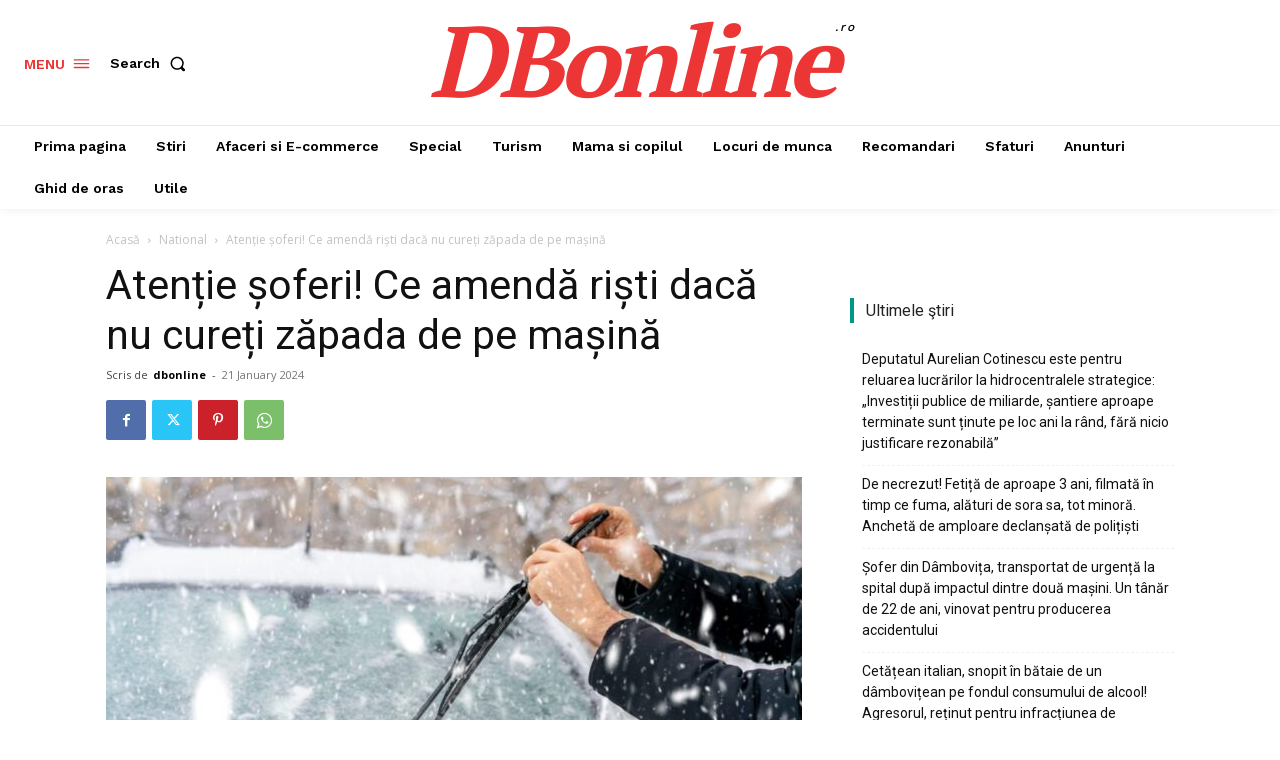

--- FILE ---
content_type: text/html; charset=utf-8
request_url: https://www.google.com/recaptcha/api2/aframe
body_size: 268
content:
<!DOCTYPE HTML><html><head><meta http-equiv="content-type" content="text/html; charset=UTF-8"></head><body><script nonce="mpDcG-RkYAwNyl6_i7WhRQ">/** Anti-fraud and anti-abuse applications only. See google.com/recaptcha */ try{var clients={'sodar':'https://pagead2.googlesyndication.com/pagead/sodar?'};window.addEventListener("message",function(a){try{if(a.source===window.parent){var b=JSON.parse(a.data);var c=clients[b['id']];if(c){var d=document.createElement('img');d.src=c+b['params']+'&rc='+(localStorage.getItem("rc::a")?sessionStorage.getItem("rc::b"):"");window.document.body.appendChild(d);sessionStorage.setItem("rc::e",parseInt(sessionStorage.getItem("rc::e")||0)+1);localStorage.setItem("rc::h",'1768940144620');}}}catch(b){}});window.parent.postMessage("_grecaptcha_ready", "*");}catch(b){}</script></body></html>